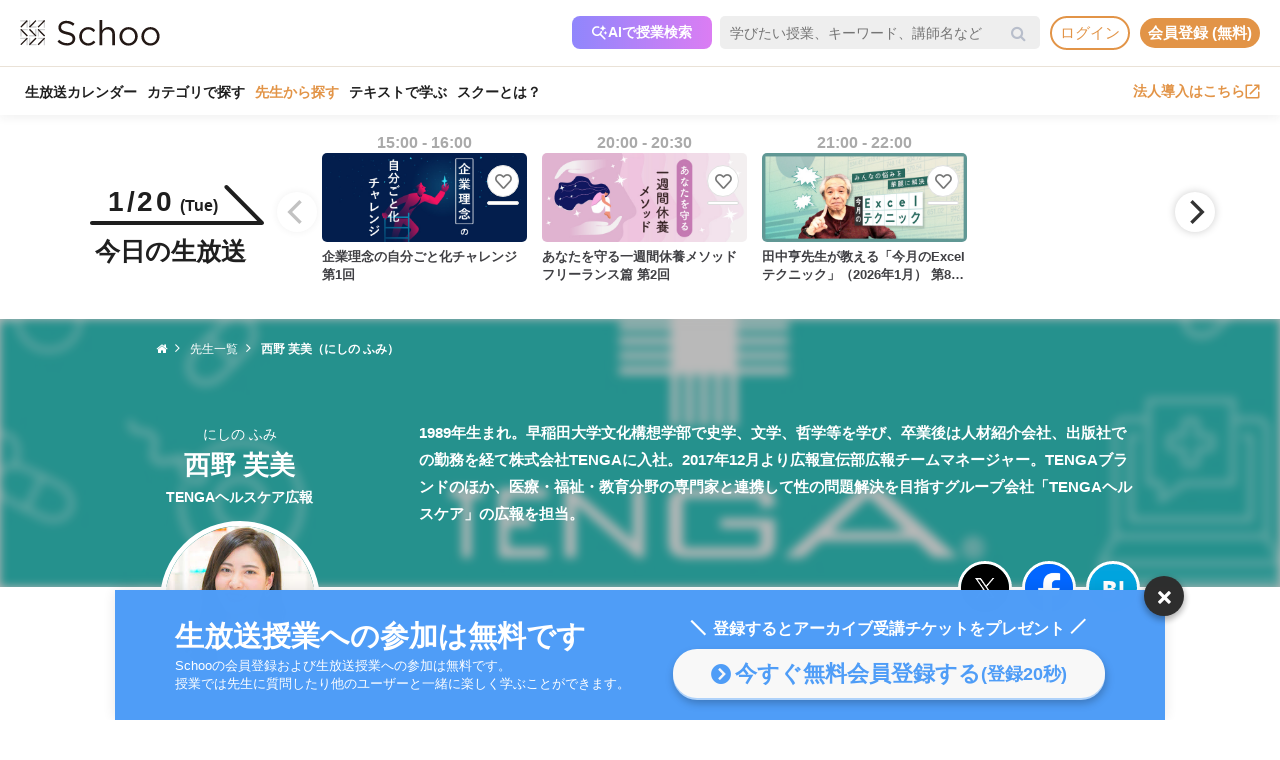

--- FILE ---
content_type: image/svg+xml
request_url: https://s3-ap-northeast-1.amazonaws.com/i.schoo/images/common/logo_black_landscape.svg
body_size: 4557
content:
<?xml version="1.0" encoding="utf-8"?>
<!-- Generator: Adobe Illustrator 20.1.0, SVG Export Plug-In . SVG Version: 6.00 Build 0)  -->
<svg version="1.1" id="レイヤー_1" xmlns="http://www.w3.org/2000/svg" xmlns:xlink="http://www.w3.org/1999/xlink" preserveAspectRatio="none" x="0px"
	 y="0px" width="274" height="68" viewBox="0 0 274 68" style="enable-background:new 0 0 274 68;" xml:space="preserve">
<style type="text/css">
	.st0{fill:#231815;}
	.st1{fill:#D2D2D3;}
</style>
<g>
	<g>
		<path class="st0" d="M73.3,51.5l3.3-3.8c4.8,4.4,9.5,6.6,15.9,6.6c6.2,0,10.4-3.3,10.4-7.9v-0.1c0-4.3-2.3-6.8-12.1-8.8
			C80.1,35.1,75.2,31.6,75.2,24v-0.1c0-7.3,6.4-12.7,15.3-12.7c6.8,0,11.6,1.9,16.3,5.7l-3.1,4c-4.3-3.5-8.6-5-13.4-5
			c-6,0-9.9,3.3-9.9,7.5v0.1c0,4.4,2.4,6.8,12.6,9c10.4,2.3,15.1,6,15.1,13.1v0.1c0,8-6.6,13.1-15.9,13.1
			C84.9,58.9,78.9,56.5,73.3,51.5z"/>
		<path class="st0" d="M115.9,41.3v-0.1c0-9.7,7.6-17.9,17.6-17.9c6.5,0,10.5,2.7,13.7,6.1l-3.4,3.6c-2.7-2.9-5.8-5.2-10.4-5.2
			c-7,0-12.3,5.9-12.3,13.3v0.1c0,7.4,5.4,13.3,12.6,13.3c4.4,0,7.8-2.2,10.5-5.1l3.3,3.1c-3.5,3.8-7.6,6.6-14,6.6
			C123.4,59.1,115.9,50.9,115.9,41.3z"/>
		<path class="st0" d="M155.9,9.8h5.1v20.1c2.3-3.7,5.8-6.7,11.7-6.7c8.3,0,13.1,5.6,13.1,13.7v21.3h-5.1v-20
			c0-6.4-3.5-10.4-9.5-10.4c-5.9,0-10.3,4.3-10.3,10.8v19.6h-5.1V9.8z"/>
		<path class="st0" d="M194.6,41.3v-0.1c0-9.7,7.6-17.9,17.9-17.9c10.3,0,17.9,8.1,17.9,17.8v0.1c0,9.7-7.6,17.9-18,17.9
			C202.1,59.1,194.6,51,194.6,41.3z M225.2,41.3v-0.1c0-7.4-5.5-13.4-12.7-13.4c-7.4,0-12.5,6-12.5,13.3v0.1
			c0,7.4,5.4,13.3,12.7,13.3C220,54.5,225.2,48.5,225.2,41.3z"/>
		<path class="st0" d="M237.5,41.3v-0.1c0-9.7,7.6-17.9,17.9-17.9c10.3,0,17.8,8.1,17.8,17.8v0.1c0,9.7-7.6,17.9-18,17.9
			C245,59.1,237.5,51,237.5,41.3z M268,41.3v-0.1c0-7.4-5.5-13.4-12.7-13.4c-7.4,0-12.5,6-12.5,13.3v0.1c0,7.4,5.4,13.3,12.7,13.3
			C262.8,54.5,268,48.5,268,41.3z"/>
	</g>
	<g>
		<g>
			<g>
				<g>
					<g>
						<polygon class="st1" points="15.2,9.9 15.2,9.9 0.7,9.9 0.7,12.5 12.6,12.5 12.6,24.4 15.2,24.4 						"/>
						
							<rect x="-1.1" y="15.8" transform="matrix(0.7071 -0.7071 0.7071 0.7071 -9.7917 10.643)" class="st0" width="18" height="2.6"/>
					</g>
				</g>
				<g>
					<g>
						<polygon class="st1" points="17.6,24.4 17.6,24.4 32.2,24.4 32.2,21.8 20.2,21.8 20.2,9.9 17.6,9.9 						"/>
						
							<rect x="15.9" y="15.8" transform="matrix(0.7071 -0.7071 0.7071 0.7071 -4.8319 22.6187)" class="st0" width="18" height="2.6"/>
					</g>
				</g>
				<g>
					<g>
						<polygon class="st1" points="49.1,9.9 49.1,9.9 34.5,9.9 34.5,12.5 46.5,12.5 46.5,24.4 49.1,24.4 						"/>
						
							<rect x="32.8" y="15.8" transform="matrix(0.7071 -0.7071 0.7071 0.7071 0.1279 34.5902)" class="st0" width="18" height="2.6"/>
					</g>
				</g>
				<g>
					<g>
						<polygon class="st1" points="0.7,26.8 0.7,26.8 0.7,41.4 3.3,41.4 3.3,29.4 15.2,29.4 15.2,26.8 						"/>
						
							<rect x="6.7" y="25.1" transform="matrix(0.7071 -0.7071 0.7071 0.7071 -21.7658 15.6029)" class="st0" width="2.6" height="18"/>
					</g>
				</g>
				<g>
					<g>
						<polygon class="st1" points="32.2,41.4 32.2,41.4 32.2,26.8 29.6,26.8 29.6,38.8 17.6,38.8 17.6,41.4 						"/>
						
							<rect x="23.6" y="25.1" transform="matrix(0.7071 -0.7071 0.7071 0.7071 -16.8059 27.5788)" class="st0" width="2.6" height="18"/>
					</g>
				</g>
				<g>
					<g>
						<polygon class="st1" points="34.5,26.8 34.5,26.8 34.5,41.4 37.1,41.4 37.1,29.4 49.1,29.4 49.1,26.8 						"/>
						
							<rect x="40.5" y="25.1" transform="matrix(0.7071 -0.7071 0.7071 0.7071 -11.8464 39.5505)" class="st0" width="2.6" height="18"/>
					</g>
				</g>
				<g>
					<g>
						<polygon class="st1" points="15.2,43.7 15.2,43.7 0.7,43.7 0.7,46.3 12.6,46.3 12.6,58.3 15.2,58.3 						"/>
						
							<rect x="-1.1" y="49.7" transform="matrix(0.707 -0.7072 0.7072 0.707 -33.7429 20.5667)" class="st0" width="18" height="2.6"/>
					</g>
				</g>
				<g>
					<g>
						<polygon class="st1" points="17.6,58.3 17.6,58.3 32.2,58.3 32.2,55.7 20.2,55.7 20.2,43.7 17.6,43.7 						"/>
						
							<rect x="15.9" y="49.7" transform="matrix(0.7071 -0.7071 0.7071 0.7071 -28.7801 32.5378)" class="st0" width="18" height="2.6"/>
					</g>
				</g>
				<g>
					<g>
						<polygon class="st1" points="49.1,43.7 49.1,43.7 34.5,43.7 34.5,46.3 46.5,46.3 46.5,58.3 49.1,58.3 						"/>
						
							<rect x="32.8" y="49.7" transform="matrix(0.707 -0.7072 0.7072 0.707 -23.8208 44.5152)" class="st0" width="18" height="2.6"/>
					</g>
				</g>
			</g>
		</g>
	</g>
</g>
</svg>
